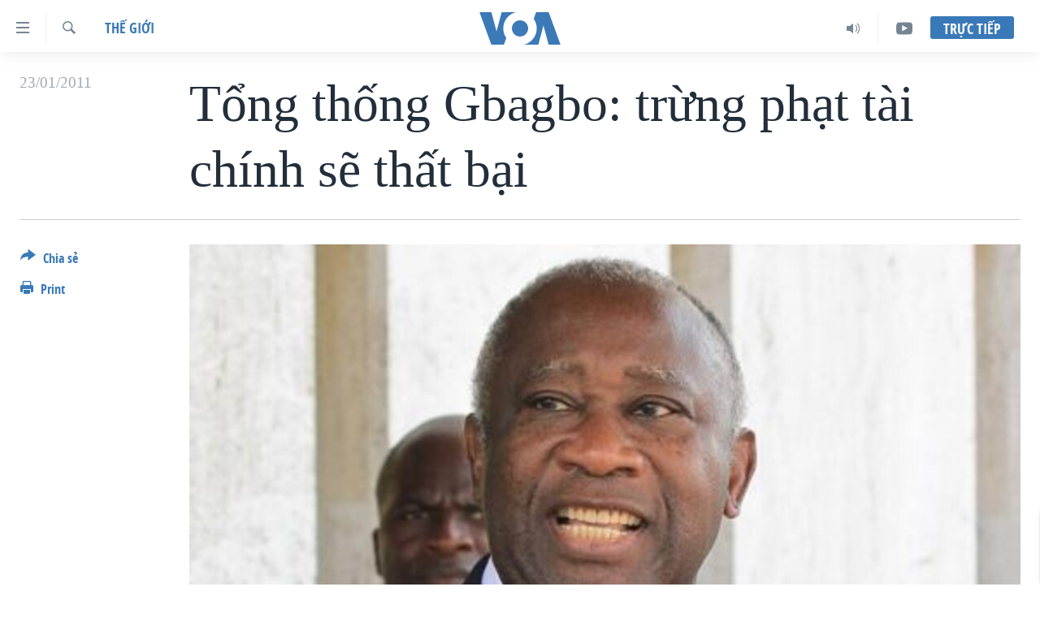

--- FILE ---
content_type: text/html; charset=utf-8
request_url: https://www.voatiengviet.com/a/ivory-coast-01-23-11-114454874/893695.html
body_size: 14521
content:

<!DOCTYPE html>
<html lang="vi" dir="ltr" class="no-js">
<head>
<link href="/Content/responsive/VOA/vi-VN/VOA-vi-VN.css?&amp;av=0.0.0.0&amp;cb=306" rel="stylesheet"/>
<script src="https://tags.voatiengviet.com/voa-pangea/prod/utag.sync.js"></script> <script type='text/javascript' src='https://www.youtube.com/iframe_api' async></script>
<script type="text/javascript">
//a general 'js' detection, must be on top level in <head>, due to CSS performance
document.documentElement.className = "js";
var cacheBuster = "306";
var appBaseUrl = "/";
var imgEnhancerBreakpoints = [0, 144, 256, 408, 650, 1023, 1597];
var isLoggingEnabled = false;
var isPreviewPage = false;
var isLivePreviewPage = false;
if (!isPreviewPage) {
window.RFE = window.RFE || {};
window.RFE.cacheEnabledByParam = window.location.href.indexOf('nocache=1') === -1;
const url = new URL(window.location.href);
const params = new URLSearchParams(url.search);
// Remove the 'nocache' parameter
params.delete('nocache');
// Update the URL without the 'nocache' parameter
url.search = params.toString();
window.history.replaceState(null, '', url.toString());
} else {
window.addEventListener('load', function() {
const links = window.document.links;
for (let i = 0; i < links.length; i++) {
links[i].href = '#';
links[i].target = '_self';
}
})
}
var pwaEnabled = false;
var swCacheDisabled;
</script>
<meta charset="utf-8" />
<title>Tổng thống Gbagbo: trừng phạt t&#224;i ch&#237;nh sẽ thất bại</title>
<meta name="description" content="&#212;ng Gbagbo n&#243;i rằng nước &#244;ng c&#243; thể vượt qua được những biện ph&#225;p trừng phạt được đề ra nhắm mục đ&#237;ch loại &#244;ng ra khỏi quyền lực" />
<meta name="keywords" content="Tin tức, Thế giới, Châu Phi" />
<meta name="viewport" content="width=device-width, initial-scale=1.0" />
<meta http-equiv="X-UA-Compatible" content="IE=edge" />
<meta name="robots" content="max-image-preview:large"><meta property="fb:pages" content="144239423007" />
<meta name="msvalidate.01" content="3286EE554B6F672A6F2E608C02343C0E" />
<link href="https://www.voatiengviet.com/a/ivory-coast-01-23-11-114454874/893695.html" rel="canonical" />
<meta name="apple-mobile-web-app-title" content="VOA" />
<meta name="apple-mobile-web-app-status-bar-style" content="black" />
<meta name="apple-itunes-app" content="app-id=632618796, app-argument=//893695.ltr" />
<meta content="Tổng thống Gbagbo: trừng phạt tài chính sẽ thất bại" property="og:title" />
<meta content="Ông Gbagbo nói rằng nước ông có thể vượt qua được những biện pháp trừng phạt được đề ra nhắm mục đích loại ông ra khỏi quyền lực" property="og:description" />
<meta content="article" property="og:type" />
<meta content="https://www.voatiengviet.com/a/ivory-coast-01-23-11-114454874/893695.html" property="og:url" />
<meta content="Voice of America" property="og:site_name" />
<meta content="https://www.facebook.com/VOATiengViet" property="article:publisher" />
<meta content="https://gdb.voanews.com/2c341bf6-f733-4143-a462-deddcb1b59f9_w1200_h630.jpg" property="og:image" />
<meta content="1200" property="og:image:width" />
<meta content="630" property="og:image:height" />
<meta content="303286607599462" property="fb:app_id" />
<meta content="summary_large_image" name="twitter:card" />
<meta content="@VOAVietnamese" name="twitter:site" />
<meta content="https://gdb.voanews.com/2c341bf6-f733-4143-a462-deddcb1b59f9_w1200_h630.jpg" name="twitter:image" />
<meta content="Tổng thống Gbagbo: trừng phạt tài chính sẽ thất bại" name="twitter:title" />
<meta content="Ông Gbagbo nói rằng nước ông có thể vượt qua được những biện pháp trừng phạt được đề ra nhắm mục đích loại ông ra khỏi quyền lực" name="twitter:description" />
<link rel="amphtml" href="https://www.voatiengviet.com/amp/ivory-coast-01-23-11-114454874/893695.html" />
<script type="application/ld+json">{"articleSection":"Thế giới","isAccessibleForFree":true,"headline":"Tổng thống Gbagbo: trừng phạt tài chính sẽ thất bại","inLanguage":"vi-VN","keywords":"Tin tức, Thế giới, Châu Phi","author":{"@type":"Person","name":"VOA"},"datePublished":"2011-01-23 00:00:00Z","dateModified":"2011-01-23 00:00:00Z","publisher":{"logo":{"width":512,"height":220,"@type":"ImageObject","url":"https://www.voatiengviet.com/Content/responsive/VOA/vi-VN/img/logo.png"},"@type":"NewsMediaOrganization","url":"https://www.voatiengviet.com","sameAs":["https://facebook.com/VOATiengViet","https://twitter.com/VOATiengViet","https://www.youtube.com/VOATiengViet","https://www.instagram.com/voatiengviet/"],"name":"VOA Tiếng Việt","alternateName":"VOA | Đài Tiếng Nói Hoa Kỳ"},"@context":"https://schema.org","@type":"NewsArticle","mainEntityOfPage":"https://www.voatiengviet.com/a/ivory-coast-01-23-11-114454874/893695.html","url":"https://www.voatiengviet.com/a/ivory-coast-01-23-11-114454874/893695.html","description":"Ông Gbagbo nói rằng nước ông có thể vượt qua được những biện pháp trừng phạt được đề ra nhắm mục đích loại ông ra khỏi quyền lực","image":{"width":1080,"height":608,"@type":"ImageObject","url":"https://gdb.voanews.com/2c341bf6-f733-4143-a462-deddcb1b59f9_w1080_h608.jpg"},"name":"Tổng thống Gbagbo: trừng phạt tài chính sẽ thất bại"}</script>
<script src="/Scripts/responsive/infographics.b?v=dVbZ-Cza7s4UoO3BqYSZdbxQZVF4BOLP5EfYDs4kqEo1&amp;av=0.0.0.0&amp;cb=306"></script>
<script src="/Scripts/responsive/loader.b?v=Q26XNwrL6vJYKjqFQRDnx01Lk2pi1mRsuLEaVKMsvpA1&amp;av=0.0.0.0&amp;cb=306"></script>
<link rel="icon" type="image/svg+xml" href="/Content/responsive/VOA/img/webApp/favicon.svg" />
<link rel="alternate icon" href="/Content/responsive/VOA/img/webApp/favicon.ico" />
<link rel="apple-touch-icon" sizes="152x152" href="/Content/responsive/VOA/img/webApp/ico-152x152.png" />
<link rel="apple-touch-icon" sizes="144x144" href="/Content/responsive/VOA/img/webApp/ico-144x144.png" />
<link rel="apple-touch-icon" sizes="114x114" href="/Content/responsive/VOA/img/webApp/ico-114x114.png" />
<link rel="apple-touch-icon" sizes="72x72" href="/Content/responsive/VOA/img/webApp/ico-72x72.png" />
<link rel="apple-touch-icon-precomposed" href="/Content/responsive/VOA/img/webApp/ico-57x57.png" />
<link rel="icon" sizes="192x192" href="/Content/responsive/VOA/img/webApp/ico-192x192.png" />
<link rel="icon" sizes="128x128" href="/Content/responsive/VOA/img/webApp/ico-128x128.png" />
<meta name="msapplication-TileColor" content="#ffffff" />
<meta name="msapplication-TileImage" content="/Content/responsive/VOA/img/webApp/ico-144x144.png" />
<link rel="alternate" type="application/rss+xml" title="VOA - Top Stories [RSS]" href="/api/" />
<link rel="sitemap" type="application/rss+xml" href="/sitemap.xml" />
</head>
<body class=" nav-no-loaded cc_theme pg-article print-lay-article js-category-to-nav nojs-images ">
<script type="text/javascript" >
var analyticsData = {url:"https://www.voatiengviet.com/a/ivory-coast-01-23-11-114454874/893695.html",property_id:"492",article_uid:"893695",page_title:"Tổng thống Gbagbo: trừng phạt tài chính sẽ thất bại",page_type:"article",content_type:"article",subcontent_type:"article",last_modified:"2011-01-23 00:00:00Z",pub_datetime:"2011-01-23 00:00:00Z",pub_year:"2011",pub_month:"01",pub_day:"23",pub_hour:"00",pub_weekday:"Sunday",section:"thế giới",english_section:"the-gioi",byline:"",categories:"tin-tuc,the-gioi,chau-phi",domain:"www.voatiengviet.com",language:"Vietnamese",language_service:"VOA Vietnamese",platform:"web",copied:"no",copied_article:"",copied_title:"",runs_js:"Yes",cms_release:"8.44.0.0.306",enviro_type:"prod",slug:"ivory-coast-01-23-11-114454874",entity:"VOA",short_language_service:"VIE",platform_short:"W",page_name:"Tổng thống Gbagbo: trừng phạt tài chính sẽ thất bại"};
</script>
<noscript><iframe src="https://www.googletagmanager.com/ns.html?id=GTM-N8MP7P" height="0" width="0" style="display:none;visibility:hidden"></iframe></noscript><script type="text/javascript" data-cookiecategory="analytics">
var gtmEventObject = Object.assign({}, analyticsData, {event: 'page_meta_ready'});window.dataLayer = window.dataLayer || [];window.dataLayer.push(gtmEventObject);
if (top.location === self.location) { //if not inside of an IFrame
var renderGtm = "true";
if (renderGtm === "true") {
(function(w,d,s,l,i){w[l]=w[l]||[];w[l].push({'gtm.start':new Date().getTime(),event:'gtm.js'});var f=d.getElementsByTagName(s)[0],j=d.createElement(s),dl=l!='dataLayer'?'&l='+l:'';j.async=true;j.src='//www.googletagmanager.com/gtm.js?id='+i+dl;f.parentNode.insertBefore(j,f);})(window,document,'script','dataLayer','GTM-N8MP7P');
}
}
</script>
<!--Analytics tag js version start-->
<script type="text/javascript" data-cookiecategory="analytics">
var utag_data = Object.assign({}, analyticsData, {});
if(typeof(TealiumTagFrom)==='function' && typeof(TealiumTagSearchKeyword)==='function') {
var utag_from=TealiumTagFrom();var utag_searchKeyword=TealiumTagSearchKeyword();
if(utag_searchKeyword!=null && utag_searchKeyword!=='' && utag_data["search_keyword"]==null) utag_data["search_keyword"]=utag_searchKeyword;if(utag_from!=null && utag_from!=='') utag_data["from"]=TealiumTagFrom();}
if(window.top!== window.self&&utag_data.page_type==="snippet"){utag_data.page_type = 'iframe';}
try{if(window.top!==window.self&&window.self.location.hostname===window.top.location.hostname){utag_data.platform = 'self-embed';utag_data.platform_short = 'se';}}catch(e){if(window.top!==window.self&&window.self.location.search.includes("platformType=self-embed")){utag_data.platform = 'cross-promo';utag_data.platform_short = 'cp';}}
(function(a,b,c,d){ a="https://tags.voatiengviet.com/voa-pangea/prod/utag.js"; b=document;c="script";d=b.createElement(c);d.src=a;d.type="text/java"+c;d.async=true; a=b.getElementsByTagName(c)[0];a.parentNode.insertBefore(d,a); })();
</script>
<!--Analytics tag js version end-->
<!-- Analytics tag management NoScript -->
<noscript>
<img style="position: absolute; border: none;" src="https://ssc.voatiengviet.com/b/ss/bbgprod,bbgentityvoa/1/G.4--NS/2109664808?pageName=voa%3avie%3aw%3aarticle%3at%e1%bb%95ng%20th%e1%bb%91ng%20gbagbo%3a%20tr%e1%bb%abng%20ph%e1%ba%a1t%20t%c3%a0i%20ch%c3%adnh%20s%e1%ba%bd%20th%e1%ba%a5t%20b%e1%ba%a1i&amp;c6=t%e1%bb%95ng%20th%e1%bb%91ng%20gbagbo%3a%20tr%e1%bb%abng%20ph%e1%ba%a1t%20t%c3%a0i%20ch%c3%adnh%20s%e1%ba%bd%20th%e1%ba%a5t%20b%e1%ba%a1i&amp;v36=8.44.0.0.306&amp;v6=D=c6&amp;g=https%3a%2f%2fwww.voatiengviet.com%2fa%2fivory-coast-01-23-11-114454874%2f893695.html&amp;c1=D=g&amp;v1=D=g&amp;events=event1,event52&amp;c16=voa%20vietnamese&amp;v16=D=c16&amp;c5=the-gioi&amp;v5=D=c5&amp;ch=th%e1%ba%bf%20gi%e1%bb%9bi&amp;c15=vietnamese&amp;v15=D=c15&amp;c4=article&amp;v4=D=c4&amp;c14=893695&amp;v14=D=c14&amp;v20=no&amp;c17=web&amp;v17=D=c17&amp;mcorgid=518abc7455e462b97f000101%40adobeorg&amp;server=www.voatiengviet.com&amp;pageType=D=c4&amp;ns=bbg&amp;v29=D=server&amp;v25=voa&amp;v30=492&amp;v105=D=User-Agent " alt="analytics" width="1" height="1" /></noscript>
<!-- End of Analytics tag management NoScript -->
<!--*** Accessibility links - For ScreenReaders only ***-->
<section>
<div class="sr-only">
<h2>Đường dẫn truy cập</h2>
<ul>
<li><a href="#content" data-disable-smooth-scroll="1">Tới nội dung ch&#237;nh</a></li>
<li><a href="#navigation" data-disable-smooth-scroll="1">Tới điều hướng ch&#237;nh</a></li>
<li><a href="#txtHeaderSearch" data-disable-smooth-scroll="1">Đi tới &quot;T&#236;m&quot;</a></li>
</ul>
</div>
</section>
<div dir="ltr">
<div id="page">
<aside>
<div class="c-lightbox overlay-modal">
<div class="c-lightbox__intro">
<h2 class="c-lightbox__intro-title"></h2>
<button class="btn btn--rounded c-lightbox__btn c-lightbox__intro-next" title="Kế tiếp">
<span class="ico ico--rounded ico-chevron-forward"></span>
<span class="sr-only">Kế tiếp</span>
</button>
</div>
<div class="c-lightbox__nav">
<button class="btn btn--rounded c-lightbox__btn c-lightbox__btn--close" title="&#208;&#243;ng">
<span class="ico ico--rounded ico-close"></span>
<span class="sr-only">&#208;&#243;ng</span>
</button>
<button class="btn btn--rounded c-lightbox__btn c-lightbox__btn--prev" title="Trước">
<span class="ico ico--rounded ico-chevron-backward"></span>
<span class="sr-only">Trước</span>
</button>
<button class="btn btn--rounded c-lightbox__btn c-lightbox__btn--next" title="Kế tiếp">
<span class="ico ico--rounded ico-chevron-forward"></span>
<span class="sr-only">Kế tiếp</span>
</button>
</div>
<div class="c-lightbox__content-wrap">
<figure class="c-lightbox__content">
<span class="c-spinner c-spinner--lightbox">
<img src="/Content/responsive/img/player-spinner.png"
alt="please wait"
title="please wait" />
</span>
<div class="c-lightbox__img">
<div class="thumb">
<img src="" alt="" />
</div>
</div>
<figcaption>
<div class="c-lightbox__info c-lightbox__info--foot">
<span class="c-lightbox__counter"></span>
<span class="caption c-lightbox__caption"></span>
</div>
</figcaption>
</figure>
</div>
<div class="hidden">
<div class="content-advisory__box content-advisory__box--lightbox">
<span class="content-advisory__box-text">This image contains sensitive content which some people may find offensive or disturbing.</span>
<button class="btn btn--transparent content-advisory__box-btn m-t-md" value="text" type="button">
<span class="btn__text">
Click to reveal
</span>
</button>
</div>
</div>
</div>
<div class="print-dialogue">
<div class="container">
<h3 class="print-dialogue__title section-head">Print Options:</h3>
<div class="print-dialogue__opts">
<ul class="print-dialogue__opt-group">
<li class="form__group form__group--checkbox">
<input class="form__check " id="checkboxImages" name="checkboxImages" type="checkbox" checked="checked" />
<label for="checkboxImages" class="form__label m-t-md">Images</label>
</li>
<li class="form__group form__group--checkbox">
<input class="form__check " id="checkboxMultimedia" name="checkboxMultimedia" type="checkbox" checked="checked" />
<label for="checkboxMultimedia" class="form__label m-t-md">Multimedia</label>
</li>
</ul>
<ul class="print-dialogue__opt-group">
<li class="form__group form__group--checkbox">
<input class="form__check " id="checkboxEmbedded" name="checkboxEmbedded" type="checkbox" checked="checked" />
<label for="checkboxEmbedded" class="form__label m-t-md">Embedded Content</label>
</li>
<li class="hidden">
<input class="form__check " id="checkboxComments" name="checkboxComments" type="checkbox" />
<label for="checkboxComments" class="form__label m-t-md">Comments</label>
</li>
</ul>
</div>
<div class="print-dialogue__buttons">
<button class="btn btn--secondary close-button" type="button" title="Hủy">
<span class="btn__text ">Hủy</span>
</button>
<button class="btn btn-cust-print m-l-sm" type="button" title="Print">
<span class="btn__text ">Print</span>
</button>
</div>
</div>
</div>
<div class="ctc-message pos-fix">
<div class="ctc-message__inner">Link has been copied to clipboard</div>
</div>
</aside>
<div class="hdr-20 hdr-20--big">
<div class="hdr-20__inner">
<div class="hdr-20__max pos-rel">
<div class="hdr-20__side hdr-20__side--primary d-flex">
<label data-for="main-menu-ctrl" data-switcher-trigger="true" data-switch-target="main-menu-ctrl" class="burger hdr-trigger pos-rel trans-trigger" data-trans-evt="click" data-trans-id="menu">
<span class="ico ico-close hdr-trigger__ico hdr-trigger__ico--close burger__ico burger__ico--close"></span>
<span class="ico ico-menu hdr-trigger__ico hdr-trigger__ico--open burger__ico burger__ico--open"></span>
</label>
<div class="menu-pnl pos-fix trans-target" data-switch-target="main-menu-ctrl" data-trans-id="menu">
<div class="menu-pnl__inner">
<nav class="main-nav menu-pnl__item menu-pnl__item--first">
<ul class="main-nav__list accordeon" data-analytics-tales="false" data-promo-name="link" data-location-name="nav,secnav">
<li class="main-nav__item">
<a class="main-nav__item-name main-nav__item-name--link" href="/p/3639.html" title="Trang chủ" data-item-name="voa-tieng-viet" >Trang chủ</a>
</li>
<li class="main-nav__item">
<a class="main-nav__item-name main-nav__item-name--link" href="/p/6159.html" title="Việt Nam" data-item-name="viet-nam-1" >Việt Nam</a>
</li>
<li class="main-nav__item">
<a class="main-nav__item-name main-nav__item-name--link" href="/p/6165.html" title="Hoa Kỳ" data-item-name="hoa-ky-1" >Hoa Kỳ</a>
</li>
<li class="main-nav__item">
<a class="main-nav__item-name main-nav__item-name--link" href="/p/6184.html" title="Biển Đ&#244;ng" data-item-name="bien-dong" >Biển Đ&#244;ng</a>
</li>
<li class="main-nav__item">
<a class="main-nav__item-name main-nav__item-name--link" href="/p/6180.html" title="Thế giới" data-item-name="tin-the-gioi" >Thế giới</a>
</li>
<li class="main-nav__item">
<a class="main-nav__item-name main-nav__item-name--link" href="/p/3871.html" title="Blog" data-item-name="blog-mobile" >Blog</a>
</li>
<li class="main-nav__item">
<a class="main-nav__item-name main-nav__item-name--link" href="/p/6185.html" title="Diễn đ&#224;n" data-item-name="dien-dan" >Diễn đ&#224;n</a>
</li>
<li class="main-nav__item accordeon__item" data-switch-target="menu-item-1780">
<label class="main-nav__item-name main-nav__item-name--label accordeon__control-label" data-switcher-trigger="true" data-for="menu-item-1780">
Mục
<span class="ico ico-chevron-down main-nav__chev"></span>
</label>
<div class="main-nav__sub-list">
<a class="main-nav__item-name main-nav__item-name--link main-nav__item-name--sub" href="/PressFreedom" title="Tự Do B&#225;o Ch&#237;" data-item-name="press-freedom" >Tự Do B&#225;o Ch&#237;</a>
<a class="main-nav__item-name main-nav__item-name--link main-nav__item-name--sub" href="/z/7172" title="Vạch Trần Tin Giả" data-item-name="polygraph-vach-tran-tin-gia" >Vạch Trần Tin Giả</a>
<a class="main-nav__item-name main-nav__item-name--link main-nav__item-name--sub" href="/p/8930.html" title="Người Việt hải ngoại" data-item-name="nguoi-viet-hai-ngoai" >Người Việt hải ngoại</a>
<a class="main-nav__item-name main-nav__item-name--link main-nav__item-name--sub" href="/z/1800" title="Đời sống" data-item-name="doi-song" >Đời sống</a>
<a class="main-nav__item-name main-nav__item-name--link main-nav__item-name--sub" href="/z/1799" title="Kinh tế" data-item-name="kinh-te" >Kinh tế</a>
<a class="main-nav__item-name main-nav__item-name--link main-nav__item-name--sub" href="/z/1809" title="Khoa học" data-item-name="khoa-hoc-cong-nghe" >Khoa học</a>
<a class="main-nav__item-name main-nav__item-name--link main-nav__item-name--sub" href="/z/1796" title="Sức khoẻ" data-item-name="suc-khoe" >Sức khoẻ</a>
<a class="main-nav__item-name main-nav__item-name--link main-nav__item-name--sub" href="/z/1790" title="Văn ho&#225;" data-item-name="van-hoa" >Văn ho&#225;</a>
<a class="main-nav__item-name main-nav__item-name--link main-nav__item-name--sub" href="/z/1811" title="Thể thao" data-item-name="the-thao" >Thể thao</a>
<a class="main-nav__item-name main-nav__item-name--link main-nav__item-name--sub" href="/z/1801" title="Gi&#225;o dục" data-item-name="giao-duc" >Gi&#225;o dục</a>
</div>
</li>
<li class="main-nav__item accordeon__item" data-switch-target="menu-item-1867">
<label class="main-nav__item-name main-nav__item-name--label accordeon__control-label" data-switcher-trigger="true" data-for="menu-item-1867">
Chuy&#234;n đề
<span class="ico ico-chevron-down main-nav__chev"></span>
</label>
<div class="main-nav__sub-list">
<a class="main-nav__item-name main-nav__item-name--link main-nav__item-name--sub" href="https://projects.voanews.com/trade-wars/vietnamese.html" title="Chiến Tranh Thương Mại Của Mỹ: Qu&#225; Khứ V&#224; Hiện Tại" >Chiến Tranh Thương Mại Của Mỹ: Qu&#225; Khứ V&#224; Hiện Tại</a>
<a class="main-nav__item-name main-nav__item-name--link main-nav__item-name--sub" href="/p/9277.html" title="H&#224;nh Tr&#236;nh Bầu Cử 2024" data-item-name="hanh-trinh-bau-cu-2024" >H&#224;nh Tr&#236;nh Bầu Cử 2024</a>
<a class="main-nav__item-name main-nav__item-name--link main-nav__item-name--sub" href="https://projects.voanews.com/israel/one-year-at-war/vietnamese.html" title="Một Năm Chiến Tranh Tại Dải Gaza" >Một Năm Chiến Tranh Tại Dải Gaza</a>
<a class="main-nav__item-name main-nav__item-name--link main-nav__item-name--sub" href="https://projects.voanews.com/china/global-footprint/data-explorer/vietnamese.html" title="Giải M&#227; V&#224;nh Đai &amp; Con Đường" >Giải M&#227; V&#224;nh Đai &amp; Con Đường</a>
<a class="main-nav__item-name main-nav__item-name--link main-nav__item-name--sub" href="/p/8272.html" title="Ng&#224;y Tị nạn Thế giới" data-item-name="world-refugee-day" >Ng&#224;y Tị nạn Thế giới</a>
<a class="main-nav__item-name main-nav__item-name--link main-nav__item-name--sub" href="/p/7887.html" title="Trịnh Vĩnh B&#236;nh - người hạ &#39;b&#234;n thắng cuộc&#39;" data-item-name="trinh-vinh-binh-nguoi-ha-ben-thang-cuoc" >Trịnh Vĩnh B&#236;nh - người hạ &#39;b&#234;n thắng cuộc&#39;</a>
<a class="main-nav__item-name main-nav__item-name--link main-nav__item-name--sub" href="https://projects.voanews.com/ground-zero/vietnamese.html" title="Ground Zero – Xưa v&#224; Nay" >Ground Zero – Xưa v&#224; Nay</a>
<a class="main-nav__item-name main-nav__item-name--link main-nav__item-name--sub" href="https://projects.voanews.com/afghanistan/timeline/vietnamese.html" title="Chi ph&#237; chiến tranh Afghanistan" >Chi ph&#237; chiến tranh Afghanistan</a>
<a class="main-nav__item-name main-nav__item-name--link main-nav__item-name--sub" href="/z/5929" title="C&#225;c gi&#225; trị Cộng h&#242;a ở Việt Nam" data-item-name="cac-gia-tri-cong-hoa-o-vietnam" >C&#225;c gi&#225; trị Cộng h&#242;a ở Việt Nam</a>
<a class="main-nav__item-name main-nav__item-name--link main-nav__item-name--sub" href="/p/7046.html" title="Thượng đỉnh Trump-Kim tại Việt Nam" data-item-name="thuong-dinh-trump-kim-vietnam" >Thượng đỉnh Trump-Kim tại Việt Nam</a>
<a class="main-nav__item-name main-nav__item-name--link main-nav__item-name--sub" href="https://projects.voanews.com/vu-kien-trinh-vinh-binh-vs-chinh-phu-vn/" title="Trịnh Vĩnh B&#236;nh vs. Ch&#237;nh phủ Việt Nam" >Trịnh Vĩnh B&#236;nh vs. Ch&#237;nh phủ Việt Nam</a>
<a class="main-nav__item-name main-nav__item-name--link main-nav__item-name--sub" href="/p/6556.html" title="Ngư D&#226;n Việt v&#224; L&#224;n S&#243;ng Trộm Hải S&#226;m" data-item-name="ngu-dan-viet-va-lan-song-trom-hai-sam" >Ngư D&#226;n Việt v&#224; L&#224;n S&#243;ng Trộm Hải S&#226;m</a>
<a class="main-nav__item-name main-nav__item-name--link main-nav__item-name--sub" href="https://projects.voanews.com/off-the-highway/vi/" title="B&#234;n Kia Quốc Lộ: Tiếng Vọng Từ N&#244;ng Th&#244;n Mỹ" >B&#234;n Kia Quốc Lộ: Tiếng Vọng Từ N&#244;ng Th&#244;n Mỹ</a>
<a class="main-nav__item-name main-nav__item-name--link main-nav__item-name--sub" href="/p/9003.html" title="Quan Hệ Việt Mỹ" data-item-name="us-vietnam-relation-quan-he-viet-my" >Quan Hệ Việt Mỹ</a>
</div>
</li>
<li class="main-nav__item">
<a class="main-nav__item-name main-nav__item-name--link" href="/p/3873.html" title="Học tiếng Anh" data-item-name="hoc-tieng-anh-mobile" >Học tiếng Anh</a>
</li>
<li class="main-nav__item">
<a class="main-nav__item-name main-nav__item-name--link" href="/p/3863.html" title="Video" data-item-name="video-mobile" >Video</a>
</li>
<li class="main-nav__item">
<a class="main-nav__item-name main-nav__item-name--link" href="/Nghe" title="Nghe" data-item-name="audio-mobile" >Nghe</a>
</li>
</ul>
</nav>
<div class="menu-pnl__item menu-pnl__item--social">
<h5 class="menu-pnl__sub-head">Mạng x&#227; hội</h5>
<a href="https://facebook.com/VOATiengViet" title="Follow us on Facebook" data-analytics-text="follow_on_facebook" class="btn btn--rounded btn--social-inverted menu-pnl__btn js-social-btn btn-facebook" target="_blank" rel="noopener">
<span class="ico ico-facebook-alt ico--rounded"></span>
</a>
<a href="https://twitter.com/VOATiengViet" title="Follow us on Twitter" data-analytics-text="follow_on_twitter" class="btn btn--rounded btn--social-inverted menu-pnl__btn js-social-btn btn-twitter" target="_blank" rel="noopener">
<span class="ico ico-twitter ico--rounded"></span>
</a>
<a href="https://www.youtube.com/VOATiengViet" title="Follow us on Youtube" data-analytics-text="follow_on_youtube" class="btn btn--rounded btn--social-inverted menu-pnl__btn js-social-btn btn-youtube" target="_blank" rel="noopener">
<span class="ico ico-youtube ico--rounded"></span>
</a>
<a href="https://www.instagram.com/voatiengviet/" title="Follow us on Instagram" data-analytics-text="follow_on_instagram" class="btn btn--rounded btn--social-inverted menu-pnl__btn js-social-btn btn-instagram" target="_blank" rel="noopener">
<span class="ico ico-instagram ico--rounded"></span>
</a>
</div>
<div class="menu-pnl__item">
<a href="/navigation/allsites" class="menu-pnl__item-link">
<span class="ico ico-languages "></span>
Ng&#244;n ngữ kh&#225;c
</a>
</div>
</div>
</div>
<label data-for="top-search-ctrl" data-switcher-trigger="true" data-switch-target="top-search-ctrl" class="top-srch-trigger hdr-trigger">
<span class="ico ico-close hdr-trigger__ico hdr-trigger__ico--close top-srch-trigger__ico top-srch-trigger__ico--close"></span>
<span class="ico ico-search hdr-trigger__ico hdr-trigger__ico--open top-srch-trigger__ico top-srch-trigger__ico--open"></span>
</label>
<div class="srch-top srch-top--in-header" data-switch-target="top-search-ctrl">
<div class="container">
<form action="/s" class="srch-top__form srch-top__form--in-header" id="form-topSearchHeader" method="get" role="search"><label for="txtHeaderSearch" class="sr-only">T&#236;m</label>
<input type="text" id="txtHeaderSearch" name="k" placeholder="T&#236;m..." accesskey="s" value="" class="srch-top__input analyticstag-event" onkeydown="if (event.keyCode === 13) { FireAnalyticsTagEventOnSearch('search', $dom.get('#txtHeaderSearch')[0].value) }" />
<button title="T&#236;m" type="submit" class="btn btn--top-srch analyticstag-event" onclick="FireAnalyticsTagEventOnSearch('search', $dom.get('#txtHeaderSearch')[0].value) ">
<span class="ico ico-search"></span>
</button></form>
</div>
</div>
<a href="/" class="main-logo-link">
<img src="/Content/responsive/VOA/vi-VN/img/logo-compact.svg" class="main-logo main-logo--comp" alt="site logo">
<img src="/Content/responsive/VOA/vi-VN/img/logo.svg" class="main-logo main-logo--big" alt="site logo">
</a>
</div>
<div class="hdr-20__side hdr-20__side--secondary d-flex">
<a href="https://www.youtube.com/VOATiengviet" title="YouTube" class="hdr-20__secondary-item" data-item-name="custom1">
<span class="ico-custom ico-custom--1 hdr-20__secondary-icon"></span>
</a>
<a href="/Nghe/" title="Audio" class="hdr-20__secondary-item" data-item-name="audio">
<span class="ico ico-audio hdr-20__secondary-icon"></span>
</a>
<a href="/s" title="T&#236;m" class="hdr-20__secondary-item hdr-20__secondary-item--search" data-item-name="search">
<span class="ico ico-search hdr-20__secondary-icon hdr-20__secondary-icon--search"></span>
</a>
<div class="hdr-20__secondary-item live-b-drop">
<div class="live-b-drop__off">
<a href="/live/" class="live-b-drop__link" title="Trực tiếp" data-item-name="live">
<span class="badge badge--live-btn badge--live-btn-off">
Trực tiếp
</span>
</a>
</div>
<div class="live-b-drop__on hidden">
<label data-for="live-ctrl" data-switcher-trigger="true" data-switch-target="live-ctrl" class="live-b-drop__label pos-rel">
<span class="badge badge--live badge--live-btn">
Trực tiếp
</span>
<span class="ico ico-close live-b-drop__label-ico live-b-drop__label-ico--close"></span>
</label>
<div class="live-b-drop__panel" id="targetLivePanelDiv" data-switch-target="live-ctrl"></div>
</div>
</div>
<div class="srch-bottom">
<form action="/s" class="srch-bottom__form d-flex" id="form-bottomSearch" method="get" role="search"><label for="txtSearch" class="sr-only">T&#236;m</label>
<input type="search" id="txtSearch" name="k" placeholder="T&#236;m..." accesskey="s" value="" class="srch-bottom__input analyticstag-event" onkeydown="if (event.keyCode === 13) { FireAnalyticsTagEventOnSearch('search', $dom.get('#txtSearch')[0].value) }" />
<button title="T&#236;m" type="submit" class="btn btn--bottom-srch analyticstag-event" onclick="FireAnalyticsTagEventOnSearch('search', $dom.get('#txtSearch')[0].value) ">
<span class="ico ico-search"></span>
</button></form>
</div>
</div>
<img src="/Content/responsive/VOA/vi-VN/img/logo-print.gif" class="logo-print" alt="site logo">
<img src="/Content/responsive/VOA/vi-VN/img/logo-print_color.png" class="logo-print logo-print--color" alt="site logo">
</div>
</div>
</div>
<script>
if (document.body.className.indexOf('pg-home') > -1) {
var nav2In = document.querySelector('.hdr-20__inner');
var nav2Sec = document.querySelector('.hdr-20__side--secondary');
var secStyle = window.getComputedStyle(nav2Sec);
if (nav2In && window.pageYOffset < 150 && secStyle['position'] !== 'fixed') {
nav2In.classList.add('hdr-20__inner--big')
}
}
</script>
<div class="c-hlights c-hlights--breaking c-hlights--no-item" data-hlight-display="mobile,desktop">
<div class="c-hlights__wrap container p-0">
<div class="c-hlights__nav">
<a role="button" href="#" title="Trước">
<span class="ico ico-chevron-backward m-0"></span>
<span class="sr-only">Trước</span>
</a>
<a role="button" href="#" title="Kế tiếp">
<span class="ico ico-chevron-forward m-0"></span>
<span class="sr-only">Kế tiếp</span>
</a>
</div>
<span class="c-hlights__label">
<span class="">Tin mới</span>
<span class="switcher-trigger">
<label data-for="more-less-1" data-switcher-trigger="true" class="switcher-trigger__label switcher-trigger__label--more p-b-0" title="Xem th&#234;m">
<span class="ico ico-chevron-down"></span>
</label>
<label data-for="more-less-1" data-switcher-trigger="true" class="switcher-trigger__label switcher-trigger__label--less p-b-0" title="Kh&#244;ng hiển thị nội dung">
<span class="ico ico-chevron-up"></span>
</label>
</span>
</span>
<ul class="c-hlights__items switcher-target" data-switch-target="more-less-1">
</ul>
</div>
</div> <div id="content">
<main class="container">
<div class="hdr-container">
<div class="row">
<div class="col-category col-xs-12 col-md-2 pull-left"> <div class="category js-category">
<a class="" href="/z/1788">Thế giới</a> </div>
</div><div class="col-title col-xs-12 col-md-10 pull-right"> <h1 class="title pg-title">
Tổng thống Gbagbo: trừng phạt t&#224;i ch&#237;nh sẽ thất bại
</h1>
</div><div class="col-publishing-details col-xs-12 col-sm-12 col-md-2 pull-left"> <div class="publishing-details ">
<div class="published">
<span class="date" >
<time pubdate="pubdate" datetime="2011-01-23T07:00:00+07:00">
23/01/2011
</time>
</span>
</div>
</div>
</div><div class="col-lg-12 separator"> <div class="separator">
<hr class="title-line" />
</div>
</div><div class="col-multimedia col-xs-12 col-md-10 pull-right"> <div class="cover-media">
<figure class="media-image js-media-expand">
<div class="img-wrap">
<div class="thumb thumb16_9">
<img src="https://gdb.voanews.com/f414298f-fb55-44f2-8fb5-45632c071057_w250_r1_s.jpg" alt="&#212;ng Gbagbo một mực n&#243;i rằng &#244;ng đ&#227; thắng cử v&#224; nhất định nắm giữ quyền kiểm so&#225;t qu&#226;n đội v&#224; c&#225;c định chế quốc gia" />
</div>
</div>
<figcaption>
<span class="caption">&#212;ng Gbagbo một mực n&#243;i rằng &#244;ng đ&#227; thắng cử v&#224; nhất định nắm giữ quyền kiểm so&#225;t qu&#226;n đội v&#224; c&#225;c định chế quốc gia</span>
</figcaption>
</figure>
</div>
</div><div class="col-xs-12 col-md-2 pull-left article-share pos-rel"> <div class="share--box">
<div class="sticky-share-container" style="display:none">
<div class="container">
<a href="https://www.voatiengviet.com" id="logo-sticky-share">&nbsp;</a>
<div class="pg-title pg-title--sticky-share">
Tổng thống Gbagbo: trừng phạt t&#224;i ch&#237;nh sẽ thất bại
</div>
<div class="sticked-nav-actions">
<!--This part is for sticky navigation display-->
<p class="buttons link-content-sharing p-0 ">
<button class="btn btn--link btn-content-sharing p-t-0 " id="btnContentSharing" value="text" role="Button" type="" title="Th&#234;m lựa chọn chia sẻ">
<span class="ico ico-share ico--l"></span>
<span class="btn__text ">
Chia sẻ
</span>
</button>
</p>
<aside class="content-sharing js-content-sharing js-content-sharing--apply-sticky content-sharing--sticky"
role="complementary"
data-share-url="https://www.voatiengviet.com/a/ivory-coast-01-23-11-114454874/893695.html" data-share-title="Tổng thống Gbagbo: trừng phạt t&#224;i ch&#237;nh sẽ thất bại" data-share-text="">
<div class="content-sharing__popover">
<h6 class="content-sharing__title">Chia sẻ</h6>
<button href="#close" id="btnCloseSharing" class="btn btn--text-like content-sharing__close-btn">
<span class="ico ico-close ico--l"></span>
</button>
<ul class="content-sharing__list">
<li class="content-sharing__item">
<div class="ctc ">
<input type="text" class="ctc__input" readonly="readonly">
<a href="" js-href="https://www.voatiengviet.com/a/ivory-coast-01-23-11-114454874/893695.html" class="content-sharing__link ctc__button">
<span class="ico ico-copy-link ico--rounded ico--s"></span>
<span class="content-sharing__link-text">Copy link</span>
</a>
</div>
</li>
<li class="content-sharing__item">
<a href="https://facebook.com/sharer.php?u=https%3a%2f%2fwww.voatiengviet.com%2fa%2fivory-coast-01-23-11-114454874%2f893695.html"
data-analytics-text="share_on_facebook"
title="Facebook" target="_blank"
class="content-sharing__link js-social-btn">
<span class="ico ico-facebook ico--rounded ico--s"></span>
<span class="content-sharing__link-text">Facebook</span>
</a>
</li>
<li class="content-sharing__item">
<a href="https://twitter.com/share?url=https%3a%2f%2fwww.voatiengviet.com%2fa%2fivory-coast-01-23-11-114454874%2f893695.html&amp;text=T%e1%bb%95ng+th%e1%bb%91ng+Gbagbo%3a+tr%e1%bb%abng+ph%e1%ba%a1t+t%c3%a0i+ch%c3%adnh+s%e1%ba%bd+th%e1%ba%a5t+b%e1%ba%a1i"
data-analytics-text="share_on_twitter"
title="Twitter" target="_blank"
class="content-sharing__link js-social-btn">
<span class="ico ico-twitter ico--rounded ico--s"></span>
<span class="content-sharing__link-text">Twitter</span>
</a>
</li>
<li class="content-sharing__item visible-xs-inline-block visible-sm-inline-block">
<a href="whatsapp://send?text=https%3a%2f%2fwww.voatiengviet.com%2fa%2fivory-coast-01-23-11-114454874%2f893695.html"
data-analytics-text="share_on_whatsapp"
title="WhatsApp" target="_blank"
class="content-sharing__link js-social-btn">
<span class="ico ico-whatsapp ico--rounded ico--s"></span>
<span class="content-sharing__link-text">WhatsApp</span>
</a>
</li>
<li class="content-sharing__item visible-md-inline-block visible-lg-inline-block">
<a href="https://web.whatsapp.com/send?text=https%3a%2f%2fwww.voatiengviet.com%2fa%2fivory-coast-01-23-11-114454874%2f893695.html"
data-analytics-text="share_on_whatsapp_desktop"
title="WhatsApp" target="_blank"
class="content-sharing__link js-social-btn">
<span class="ico ico-whatsapp ico--rounded ico--s"></span>
<span class="content-sharing__link-text">WhatsApp</span>
</a>
</li>
<li class="content-sharing__item visible-xs-inline-block visible-sm-inline-block">
<a href="https://line.me/R/msg/text/?https%3a%2f%2fwww.voatiengviet.com%2fa%2fivory-coast-01-23-11-114454874%2f893695.html"
data-analytics-text="share_on_line"
title="Line" target="_blank"
class="content-sharing__link js-social-btn">
<span class="ico ico-line ico--rounded ico--s"></span>
<span class="content-sharing__link-text">Line</span>
</a>
</li>
<li class="content-sharing__item visible-md-inline-block visible-lg-inline-block">
<a href="https://timeline.line.me/social-plugin/share?url=https%3a%2f%2fwww.voatiengviet.com%2fa%2fivory-coast-01-23-11-114454874%2f893695.html"
data-analytics-text="share_on_line_desktop"
title="Line" target="_blank"
class="content-sharing__link js-social-btn">
<span class="ico ico-line ico--rounded ico--s"></span>
<span class="content-sharing__link-text">Line</span>
</a>
</li>
<li class="content-sharing__item">
<a href="mailto:?body=https%3a%2f%2fwww.voatiengviet.com%2fa%2fivory-coast-01-23-11-114454874%2f893695.html&amp;subject=Tổng thống Gbagbo: trừng phạt t&#224;i ch&#237;nh sẽ thất bại"
title="Email"
class="content-sharing__link ">
<span class="ico ico-email ico--rounded ico--s"></span>
<span class="content-sharing__link-text">Email</span>
</a>
</li>
</ul>
</div>
</aside>
</div>
</div>
</div>
<div class="links">
<p class="buttons link-content-sharing p-0 ">
<button class="btn btn--link btn-content-sharing p-t-0 " id="btnContentSharing" value="text" role="Button" type="" title="Th&#234;m lựa chọn chia sẻ">
<span class="ico ico-share ico--l"></span>
<span class="btn__text ">
Chia sẻ
</span>
</button>
</p>
<aside class="content-sharing js-content-sharing " role="complementary"
data-share-url="https://www.voatiengviet.com/a/ivory-coast-01-23-11-114454874/893695.html" data-share-title="Tổng thống Gbagbo: trừng phạt t&#224;i ch&#237;nh sẽ thất bại" data-share-text="">
<div class="content-sharing__popover">
<h6 class="content-sharing__title">Chia sẻ</h6>
<button href="#close" id="btnCloseSharing" class="btn btn--text-like content-sharing__close-btn">
<span class="ico ico-close ico--l"></span>
</button>
<ul class="content-sharing__list">
<li class="content-sharing__item">
<div class="ctc ">
<input type="text" class="ctc__input" readonly="readonly">
<a href="" js-href="https://www.voatiengviet.com/a/ivory-coast-01-23-11-114454874/893695.html" class="content-sharing__link ctc__button">
<span class="ico ico-copy-link ico--rounded ico--l"></span>
<span class="content-sharing__link-text">Copy link</span>
</a>
</div>
</li>
<li class="content-sharing__item">
<a href="https://facebook.com/sharer.php?u=https%3a%2f%2fwww.voatiengviet.com%2fa%2fivory-coast-01-23-11-114454874%2f893695.html"
data-analytics-text="share_on_facebook"
title="Facebook" target="_blank"
class="content-sharing__link js-social-btn">
<span class="ico ico-facebook ico--rounded ico--l"></span>
<span class="content-sharing__link-text">Facebook</span>
</a>
</li>
<li class="content-sharing__item">
<a href="https://twitter.com/share?url=https%3a%2f%2fwww.voatiengviet.com%2fa%2fivory-coast-01-23-11-114454874%2f893695.html&amp;text=T%e1%bb%95ng+th%e1%bb%91ng+Gbagbo%3a+tr%e1%bb%abng+ph%e1%ba%a1t+t%c3%a0i+ch%c3%adnh+s%e1%ba%bd+th%e1%ba%a5t+b%e1%ba%a1i"
data-analytics-text="share_on_twitter"
title="Twitter" target="_blank"
class="content-sharing__link js-social-btn">
<span class="ico ico-twitter ico--rounded ico--l"></span>
<span class="content-sharing__link-text">Twitter</span>
</a>
</li>
<li class="content-sharing__item visible-xs-inline-block visible-sm-inline-block">
<a href="whatsapp://send?text=https%3a%2f%2fwww.voatiengviet.com%2fa%2fivory-coast-01-23-11-114454874%2f893695.html"
data-analytics-text="share_on_whatsapp"
title="WhatsApp" target="_blank"
class="content-sharing__link js-social-btn">
<span class="ico ico-whatsapp ico--rounded ico--l"></span>
<span class="content-sharing__link-text">WhatsApp</span>
</a>
</li>
<li class="content-sharing__item visible-md-inline-block visible-lg-inline-block">
<a href="https://web.whatsapp.com/send?text=https%3a%2f%2fwww.voatiengviet.com%2fa%2fivory-coast-01-23-11-114454874%2f893695.html"
data-analytics-text="share_on_whatsapp_desktop"
title="WhatsApp" target="_blank"
class="content-sharing__link js-social-btn">
<span class="ico ico-whatsapp ico--rounded ico--l"></span>
<span class="content-sharing__link-text">WhatsApp</span>
</a>
</li>
<li class="content-sharing__item visible-xs-inline-block visible-sm-inline-block">
<a href="https://line.me/R/msg/text/?https%3a%2f%2fwww.voatiengviet.com%2fa%2fivory-coast-01-23-11-114454874%2f893695.html"
data-analytics-text="share_on_line"
title="Line" target="_blank"
class="content-sharing__link js-social-btn">
<span class="ico ico-line ico--rounded ico--l"></span>
<span class="content-sharing__link-text">Line</span>
</a>
</li>
<li class="content-sharing__item visible-md-inline-block visible-lg-inline-block">
<a href="https://timeline.line.me/social-plugin/share?url=https%3a%2f%2fwww.voatiengviet.com%2fa%2fivory-coast-01-23-11-114454874%2f893695.html"
data-analytics-text="share_on_line_desktop"
title="Line" target="_blank"
class="content-sharing__link js-social-btn">
<span class="ico ico-line ico--rounded ico--l"></span>
<span class="content-sharing__link-text">Line</span>
</a>
</li>
<li class="content-sharing__item">
<a href="mailto:?body=https%3a%2f%2fwww.voatiengviet.com%2fa%2fivory-coast-01-23-11-114454874%2f893695.html&amp;subject=Tổng thống Gbagbo: trừng phạt t&#224;i ch&#237;nh sẽ thất bại"
title="Email"
class="content-sharing__link ">
<span class="ico ico-email ico--rounded ico--l"></span>
<span class="content-sharing__link-text">Email</span>
</a>
</li>
</ul>
</div>
</aside>
<p class="link-print visible-md visible-lg buttons p-0">
<button class="btn btn--link btn-print p-t-0" onclick="if (typeof FireAnalyticsTagEvent === 'function') {FireAnalyticsTagEvent({ on_page_event: 'print_story' });}return false" title="(CTRL+P)">
<span class="ico ico-print"></span>
<span class="btn__text">Print</span>
</button>
</p>
</div>
</div>
</div>
</div>
</div>
<div class="body-container">
<div class="row">
<div class="col-xs-12 col-sm-12 col-md-10 col-lg-10 pull-right">
<div class="row">
<div class="col-xs-12 col-sm-12 col-md-8 col-lg-8 pull-left bottom-offset content-offset">
<div id="article-content" class="content-floated-wrap fb-quotable">
<div class="wsw">
<p>Nhà lãnh đạo Côte d'Ivoire đang trong vòng tranh chấp, ông Laurent Gbagbo, nói rằng nước ông có thể vượt qua được những biện pháp trừng phạt mới nhất được đề ra nhắm mục đích loại ông ra khỏi quyền lực. <br /><br />Vào thứ Bảy, các nhà lãnh đạo Tây Phi đã buộc Tổng giám đốc ngân hàng trung ương khu vực từ chức sau khi ông chống lại lệnh phong tỏa. Lệnh này cấm không cho ông Gbagbo tiếp cận được các ngân quĩ. <br /><br />Sau đó một tuyên bố được đọc trên đài truyền hình Côte d'Ivoire do phe của ông Gbagbo kiểm soát kêu gọi dân chúng bình tĩnh, và nói rằng đã có những biện pháp để bảo đảm cho hệ thống ngân hàng của quốc gia vận hành xuôi thuận.<br /><br />Ông Gbagbo đã bác những đòi hỏi giao lại quyền bính cho đối thủ Alassane Ouattara, là người được hầu hết các quốc gia công nhận đã thắng trong cuộc bẩu cử tổng thống vào tháng 11. <br /><br />Ông Gbagbo một mực nói rằng ông đã thắng cử và nhất định nắm giữ quyền kiểm soát quân đội và các định chế quốc gia. Ông ta vẫn tiếp tục trả lương cho quân nhân, công chức nhờ 160 triệu đô la, theo như tin cho biết, đã rút ra từ ngân hàng trung ương Tây Phi.</p>
</div>
</div>
</div>
<div class="col-xs-12 col-sm-12 col-md-4 col-lg-4 pull-left design-top-offset"> <div class="media-block-wrap">
<h2 class="section-head">Li&#234;n quan</h2>
<div class="row">
<ul>
<li class="col-xs-12 col-sm-6 col-md-12 col-lg-12 mb-grid">
<div class="media-block ">
<a href="/a/au-ivory-coast-02-01-2011-115011049/894433.html" class="img-wrap img-wrap--t-spac img-wrap--size-4 img-wrap--float" title="Ch&#237;nh phủ của &#244;ng Gbabo tỏ &#253; chống cự ủy ban Li&#234;n hiệp Ch&#226;u Phi">
<div class="thumb thumb16_9">
<noscript class="nojs-img">
<img src="https://gdb.voanews.com/beea43e1-3910-4dcb-9b6f-76b43f6676de_w100_r1.jpg" alt="Ch&#237;nh phủ của &#244;ng Gbabo tỏ &#253; chống cự ủy ban Li&#234;n hiệp Ch&#226;u Phi" />
</noscript>
<img data-src="https://gdb.voanews.com/beea43e1-3910-4dcb-9b6f-76b43f6676de_w33_r1.jpg" src="" alt="Ch&#237;nh phủ của &#244;ng Gbabo tỏ &#253; chống cự ủy ban Li&#234;n hiệp Ch&#226;u Phi" class=""/>
</div>
</a>
<div class="media-block__content media-block__content--h">
<a href="/a/au-ivory-coast-02-01-2011-115011049/894433.html">
<h4 class="media-block__title media-block__title--size-4" title="Ch&#237;nh phủ của &#244;ng Gbabo tỏ &#253; chống cự ủy ban Li&#234;n hiệp Ch&#226;u Phi">
Ch&#237;nh phủ của &#244;ng Gbabo tỏ &#253; chống cự ủy ban Li&#234;n hiệp Ch&#226;u Phi
</h4>
</a>
</div>
</div>
</li>
<li class="col-xs-12 col-sm-6 col-md-12 col-lg-12 mb-grid">
<div class="media-block ">
<a href="/a/hrw-gbagbo-supporters-114652284/893945.html" class="img-wrap img-wrap--t-spac img-wrap--size-4 img-wrap--float" title="Ủng hộ vi&#234;n của &#244;ng Gbagbo can tội h&#227;m hiếp, tra tấn, s&#225;t nh&#226;n">
<div class="thumb thumb16_9">
<noscript class="nojs-img">
<img src="https://gdb.voanews.com/c1e9d9ee-b148-4608-9ec2-a2d23c719312_w100_r1.jpg" alt="Ủng hộ vi&#234;n của &#244;ng Gbagbo can tội h&#227;m hiếp, tra tấn, s&#225;t nh&#226;n" />
</noscript>
<img data-src="https://gdb.voanews.com/c1e9d9ee-b148-4608-9ec2-a2d23c719312_w33_r1.jpg" src="" alt="Ủng hộ vi&#234;n của &#244;ng Gbagbo can tội h&#227;m hiếp, tra tấn, s&#225;t nh&#226;n" class=""/>
</div>
</a>
<div class="media-block__content media-block__content--h">
<a href="/a/hrw-gbagbo-supporters-114652284/893945.html">
<h4 class="media-block__title media-block__title--size-4" title="Ủng hộ vi&#234;n của &#244;ng Gbagbo can tội h&#227;m hiếp, tra tấn, s&#225;t nh&#226;n">
Ủng hộ vi&#234;n của &#244;ng Gbagbo can tội h&#227;m hiếp, tra tấn, s&#225;t nh&#226;n
</h4>
</a>
</div>
</div>
</li>
<li class="col-xs-12 col-sm-6 col-md-12 col-lg-12 mb-grid">
<div class="media-block ">
<a href="/a/ivory-coast-au-01-25-2011-114587024/893832.html" class="img-wrap img-wrap--t-spac img-wrap--size-4 img-wrap--float" title="Chủ tịch AU đến C&#244;te d’Ivoire thảo luận với c&#225;c l&#227;nh đạo đối lập">
<div class="thumb thumb16_9">
<noscript class="nojs-img">
<img src="https://gdb.voanews.com/02905af9-7a64-4ec2-ae77-508f70200424_w100_r1.jpg" alt="Chủ tịch AU đến C&#244;te d’Ivoire thảo luận với c&#225;c l&#227;nh đạo đối lập" />
</noscript>
<img data-src="https://gdb.voanews.com/02905af9-7a64-4ec2-ae77-508f70200424_w33_r1.jpg" src="" alt="Chủ tịch AU đến C&#244;te d’Ivoire thảo luận với c&#225;c l&#227;nh đạo đối lập" class=""/>
</div>
</a>
<div class="media-block__content media-block__content--h">
<a href="/a/ivory-coast-au-01-25-2011-114587024/893832.html">
<h4 class="media-block__title media-block__title--size-4" title="Chủ tịch AU đến C&#244;te d’Ivoire thảo luận với c&#225;c l&#227;nh đạo đối lập">
Chủ tịch AU đến C&#244;te d’Ivoire thảo luận với c&#225;c l&#227;nh đạo đối lập
</h4>
</a>
</div>
</div>
</li>
<li class="col-xs-12 col-sm-6 col-md-12 col-lg-12 mb-grid">
<div class="media-block ">
<a href="/a/ivorian-refugees-01-25-11-114582314/893828.html" class="img-wrap img-wrap--t-spac img-wrap--size-4 img-wrap--float" title="Trại tỵ nạn cho d&#226;n C&#244;te d’Ivoire đang được th&#224;nh lập ở Liberia">
<div class="thumb thumb16_9">
<noscript class="nojs-img">
<img src="https://gdb.voanews.com/7efef928-a407-4868-8cf9-15ec2d4a1d10_w100_r1.jpg" alt="Trại tỵ nạn cho d&#226;n C&#244;te d’Ivoire đang được th&#224;nh lập ở Liberia" />
</noscript>
<img data-src="https://gdb.voanews.com/7efef928-a407-4868-8cf9-15ec2d4a1d10_w33_r1.jpg" src="" alt="Trại tỵ nạn cho d&#226;n C&#244;te d’Ivoire đang được th&#224;nh lập ở Liberia" class=""/>
</div>
</a>
<div class="media-block__content media-block__content--h">
<a href="/a/ivorian-refugees-01-25-11-114582314/893828.html">
<h4 class="media-block__title media-block__title--size-4" title="Trại tỵ nạn cho d&#226;n C&#244;te d’Ivoire đang được th&#224;nh lập ở Liberia">
Trại tỵ nạn cho d&#226;n C&#244;te d’Ivoire đang được th&#224;nh lập ở Liberia
</h4>
</a>
</div>
</div>
</li>
<li class="col-xs-12 col-sm-6 col-md-12 col-lg-12 mb-grid">
<div class="media-block ">
<a href="/a/ivory-coast-cocoa-2nd-upd-01-24-11-114503659/893773.html" class="img-wrap img-wrap--t-spac img-wrap--size-4 img-wrap--float" title="C&#244;ng ty Mỹ ngưng mua cacao của C&#244;te d&#39;Ivoire">
<div class="thumb thumb16_9">
<noscript class="nojs-img">
<img src="https://gdb.voanews.com/f63800da-1b2b-499e-8bc3-bc0bd0c1673d_w100_r1.jpg" alt="C&#244;ng ty Mỹ ngưng mua cacao của C&#244;te d&#39;Ivoire" />
</noscript>
<img data-src="https://gdb.voanews.com/f63800da-1b2b-499e-8bc3-bc0bd0c1673d_w33_r1.jpg" src="" alt="C&#244;ng ty Mỹ ngưng mua cacao của C&#244;te d&#39;Ivoire" class=""/>
</div>
</a>
<div class="media-block__content media-block__content--h">
<a href="/a/ivory-coast-cocoa-2nd-upd-01-24-11-114503659/893773.html">
<h4 class="media-block__title media-block__title--size-4" title="C&#244;ng ty Mỹ ngưng mua cacao của C&#244;te d&#39;Ivoire">
C&#244;ng ty Mỹ ngưng mua cacao của C&#244;te d&#39;Ivoire
</h4>
</a>
</div>
</div>
</li>
<li class="col-xs-12 col-sm-6 col-md-12 col-lg-12 mb-grid">
<div class="media-block ">
<a href="/a/ivory-coast-2nd-upd-1-22-11-114425124/893652.html" class="img-wrap img-wrap--t-spac img-wrap--size-4 img-wrap--float" title="C&#244;te d&#39;Ivoire: &#212;ng Gbagbo kh&#244;ng c&#242;n c&#244;ng nhận Đại sứ Ph&#225;p">
<div class="thumb thumb16_9">
<noscript class="nojs-img">
<img src="https://gdb.voanews.com/43d4d85a-56e9-426b-8c5d-be29922b5025_w100_r1.jpg" alt="C&#244;te d&#39;Ivoire: &#212;ng Gbagbo kh&#244;ng c&#242;n c&#244;ng nhận Đại sứ Ph&#225;p" />
</noscript>
<img data-src="https://gdb.voanews.com/43d4d85a-56e9-426b-8c5d-be29922b5025_w33_r1.jpg" src="" alt="C&#244;te d&#39;Ivoire: &#212;ng Gbagbo kh&#244;ng c&#242;n c&#244;ng nhận Đại sứ Ph&#225;p" class=""/>
</div>
</a>
<div class="media-block__content media-block__content--h">
<a href="/a/ivory-coast-2nd-upd-1-22-11-114425124/893652.html">
<h4 class="media-block__title media-block__title--size-4" title="C&#244;te d&#39;Ivoire: &#212;ng Gbagbo kh&#244;ng c&#242;n c&#244;ng nhận Đại sứ Ph&#225;p">
C&#244;te d&#39;Ivoire: &#212;ng Gbagbo kh&#244;ng c&#242;n c&#244;ng nhận Đại sứ Ph&#225;p
</h4>
</a>
</div>
</div>
</li>
<li class="col-xs-12 col-sm-6 col-md-12 col-lg-12 mb-grid">
<div class="media-block ">
<a href="/a/ivory-coast-ecowas-01-22-2011-114416304/893617.html" class="img-wrap img-wrap--t-spac img-wrap--size-4 img-wrap--float" title="C&#225;c nh&#224; l&#227;nh đạo T&#226;y Phi họp về vụ khủng hoảng C&#244;te d&#39;Ivoire">
<div class="thumb thumb16_9">
<noscript class="nojs-img">
<img src="https://gdb.voanews.com/8f0515b1-346f-4758-b2ef-b6b6639dc515_w100_r1.jpg" alt="C&#225;c nh&#224; l&#227;nh đạo T&#226;y Phi họp về vụ khủng hoảng C&#244;te d&#39;Ivoire" />
</noscript>
<img data-src="https://gdb.voanews.com/8f0515b1-346f-4758-b2ef-b6b6639dc515_w33_r1.jpg" src="" alt="C&#225;c nh&#224; l&#227;nh đạo T&#226;y Phi họp về vụ khủng hoảng C&#244;te d&#39;Ivoire" class=""/>
</div>
</a>
<div class="media-block__content media-block__content--h">
<a href="/a/ivory-coast-ecowas-01-22-2011-114416304/893617.html">
<h4 class="media-block__title media-block__title--size-4" title="C&#225;c nh&#224; l&#227;nh đạo T&#226;y Phi họp về vụ khủng hoảng C&#244;te d&#39;Ivoire">
C&#225;c nh&#224; l&#227;nh đạo T&#226;y Phi họp về vụ khủng hoảng C&#244;te d&#39;Ivoire
</h4>
</a>
</div>
</div>
</li>
<li class="col-xs-12 col-sm-6 col-md-12 col-lg-12 mb-grid">
<div class="media-block ">
<a href="/a/ivory-coast-refugees-1-21-11-114380059/893542.html" class="img-wrap img-wrap--t-spac img-wrap--size-4 img-wrap--float" title="Li&#234;n hiệp quốc y&#234;u cầu ngưng trả người tị nạn C&#244;te D&#39;Ivoire về nước">
<div class="thumb thumb16_9">
<noscript class="nojs-img">
<img src="https://gdb.voanews.com/b81ab3ef-5f8a-48de-ac4c-63f3d0640bfa_w100_r1.jpg" alt="Li&#234;n hiệp quốc y&#234;u cầu ngưng trả người tị nạn C&#244;te D&#39;Ivoire về nước" />
</noscript>
<img data-src="https://gdb.voanews.com/b81ab3ef-5f8a-48de-ac4c-63f3d0640bfa_w33_r1.jpg" src="" alt="Li&#234;n hiệp quốc y&#234;u cầu ngưng trả người tị nạn C&#244;te D&#39;Ivoire về nước" class=""/>
</div>
</a>
<div class="media-block__content media-block__content--h">
<a href="/a/ivory-coast-refugees-1-21-11-114380059/893542.html">
<h4 class="media-block__title media-block__title--size-4" title="Li&#234;n hiệp quốc y&#234;u cầu ngưng trả người tị nạn C&#244;te D&#39;Ivoire về nước">
Li&#234;n hiệp quốc y&#234;u cầu ngưng trả người tị nạn C&#244;te D&#39;Ivoire về nước
</h4>
</a>
</div>
</div>
</li>
<li class="col-xs-12 col-sm-6 col-md-12 col-lg-12 mb-grid">
<div class="media-block ">
<a href="/a/un-ivory-coast-1-21-11-114374474/893530.html" class="img-wrap img-wrap--t-spac img-wrap--size-4 img-wrap--float" title="Tổng thống C&#244;te d&#39;Ivoire g&#226;y &#225;p lực l&#234;n Li&#234;n Hiệp Quốc">
<div class="thumb thumb16_9">
<noscript class="nojs-img">
<img src="https://gdb.voanews.com/da6bc742-a739-42a4-86bd-3e499b0fbf49_w100_r1.jpg" alt="Tổng thống C&#244;te d&#39;Ivoire g&#226;y &#225;p lực l&#234;n Li&#234;n Hiệp Quốc" />
</noscript>
<img data-src="https://gdb.voanews.com/da6bc742-a739-42a4-86bd-3e499b0fbf49_w33_r1.jpg" src="" alt="Tổng thống C&#244;te d&#39;Ivoire g&#226;y &#225;p lực l&#234;n Li&#234;n Hiệp Quốc" class=""/>
</div>
</a>
<div class="media-block__content media-block__content--h">
<a href="/a/un-ivory-coast-1-21-11-114374474/893530.html">
<h4 class="media-block__title media-block__title--size-4" title="Tổng thống C&#244;te d&#39;Ivoire g&#226;y &#225;p lực l&#234;n Li&#234;n Hiệp Quốc">
Tổng thống C&#244;te d&#39;Ivoire g&#226;y &#225;p lực l&#234;n Li&#234;n Hiệp Quốc
</h4>
</a>
</div>
</div>
</li>
</ul>
</div>
</div>
<div class="region">
<div class="media-block-wrap" id="wrowblock-46313_21" data-area-id=R1_1>
<h2 class="section-head">
<a href="https://projects.voanews.com/israel/one-year-at-war/vietnamese.html"><span class="ico ico-chevron-forward pull-right flip"></span>Tường Tr&#236;nh Đặc Biệt</a> </h2>
<div class="row">
<div class="col-xs-12 col-sm-6 col-md-12 col-lg-12">
<div class="row">
<ul>
</ul>
</div>
</div>
<div class="col-xs-12 col-sm-6 col-md-12 col-lg-12 fui-grid">
<div class="row">
<ul>
</ul>
</div>
</div>
</div>
</div>
<div class="media-block-wrap" id="wrowblock-35977_21" data-area-id=R6_1>
<h2 class="section-head">
<a href="https://projects.voanews.com/china/global-footprint/data-explorer/vietnamese.html"><span class="ico ico-chevron-forward pull-right flip"></span>Tường Tr&#236;nh Đặc Biệt</a> </h2>
<div class="row">
<ul>
<li class="col-xs-12 col-sm-12 col-md-12 col-lg-12 mb-grid">
<div class="media-block ">
<a href="https://projects.voanews.com/china/global-footprint/data-explorer/vietnamese.html" class="img-wrap img-wrap--t-spac img-wrap--size-2" title="Giải M&#227; V&#224;nh Đai &amp; Con Đường">
<div class="thumb thumb16_9">
<noscript class="nojs-img">
<img src="https://gdb.voanews.com/01000000-0aff-0242-0021-08db1defe4e8_w160_r1.jpg" alt="" />
</noscript>
<img data-src="https://gdb.voanews.com/01000000-0aff-0242-0021-08db1defe4e8_w100_r1.jpg" src="" alt="" class=""/>
</div>
</a>
<div class="media-block__content">
<a href="https://projects.voanews.com/china/global-footprint/data-explorer/vietnamese.html">
<h4 class="media-block__title media-block__title--size-2" title="Giải M&#227; V&#224;nh Đai &amp; Con Đường">
Giải M&#227; V&#224;nh Đai &amp; Con Đường
</h4>
<p class="perex perex--mb perex--size-2">Năm 2023 đ&#225;nh dấu 10 năm S&#225;ng kiến V&#224;nh đai v&#224; Con đường (BRI) của Trung Quốc do Tập Cận B&#236;nh khởi xướng. Bắc Kinh chi ra h&#224;ng ngh&#236;n tỉ đ&#244; la để x&#226;y dựng c&#225;c dự &#225;n cơ sở hạ tầng tr&#234;n khắp thế giới b&#234;n ngo&#224;i Trung Quốc. Sau loạt dự &#225;n đầu ti&#234;n, &#244;ng Tập đ&#227; mở rộng tầm nh&#236;n v&#224; phạm vi tiếp cận của BRI để bao tr&#249;m l&#227;nh vực chăm s&#243;c sức khỏe, gi&#225;o dục v&#224; c&#244;ng nghệ.</p>
</a>
</div>
</div>
</li>
</ul>
</div>
</div>
<div class="media-block-wrap" id="wrowblock-5656_21" data-area-id=R7_1>
<h2 class="section-head">
<a href="https://www.youtube.com/playlist?list=PLDD6356A340D43259" onclick="window.open(&#39;https://www.youtube.com/playlist?list=PLDD6356A340D43259&#39;);return false;" target="_blank"><span class="ico ico-chevron-forward pull-right flip"></span>Tin Vắn Thế Giới</a> </h2>
<div class="wsw">
<div class="clear"></div>
<div class="wsw__embed mediaReplacer externalMedia">
<div class="c-sticky-container">
<div class="c-sticky-element" data-sp_api="youtube">
<span class="c-sticky-element__close-el c-sticky-element__swipe-el ta-c" title="close">
<span class="ico ico-close m-0"></span>
</span>
<div class='external-content-placeholder'></div><script>renderExternalContent('//www.youtube.com/embed/videoseries?list=PLDD6356A340D43259&&&enablejsapi=1')</script>
</div>
</div>
</div> </div>
</div>
<div class="media-block-wrap" id="wrowblock-35113_21" data-area-id=R8_1>
<div class="podcast-wg aslp">
<div class="aslp__mmp" data-src="/podcast/player/8011034/134217728/447/638775752746670000"></div>
<div class="aslp__control pos-rel aslp__control--full">
<div class="img-wrap aslp__control-img-w">
<div class="thumb thumb1_1">
<noscript class="nojs-img">
<img src="https://gdb.voanews.com/fb347c22-6cce-46c5-9688-19ab0f3a602c_w50_r5.png" alt="Thời sự quốc tế" />
</noscript>
<img data-src="https://gdb.voanews.com/fb347c22-6cce-46c5-9688-19ab0f3a602c_w50_r5.png" src="" class="" alt="Thời sự quốc tế" />
</div>
</div>
<div class="podcast-wg__overlay-content pos-abs aslp__control-overlay">
<span class="ico ico-audio-rounded aslp__control-ico aslp__control-ico--pw aslp__control-ico--play aslp__control-ico--swirl-in"></span>
<span class="ico ico-pause-rounded aslp__control-ico aslp__control-ico--pw aslp__control-ico--pause aslp__control-ico--swirl-out"></span>
<span class="aslp__control-ico aslp__control-ico--pw aslp__control-ico--load"></span>
</div>
</div>
<div class="podcast-wg__label ta-c">Mới nhất</div>
<a class="podcast-wg__link" href="/a/8011034.html" title="Điện Kremlin: &#212;ng Putin đ&#227; gửi th&#244;ng điệp cho &#244;ng Trump về &#253; tưởng ngừng bắn ở Ukraine | VOA ">
<div class="podcast-wg__title ta-c">Điện Kremlin: &#212;ng Putin đ&#227; gửi th&#244;ng điệp cho &#244;ng Trump về &#253; tưởng ngừng bắn ở Ukraine | VOA </div>
</a>
<a class="podcast-wg__link" href="/z/1952" title="Thời sự quốc tế">
<div class="podcast-wg__zone-title ta-c">Thời sự quốc tế</div>
</a>
<div class="podcast-sub">
<div class="podcast-sub__btn-outer podcast-sub__btn-outer--widget">
<a class="btn podcast-sub__sub-btn--widget podcast-sub__sub-btn" href="/podcast/sublink/1952" rel="noopener" target="_blank" title="Đăng k&#253;">
<span class="btn__text">
Đăng k&#253;
</span>
</a>
</div>
<div class="podcast-sub__overlay">
<div class="podcast-sub__modal-outer d-flex">
<div class="podcast-sub__modal">
<div class="podcast-sub__modal-top">
<div class="img-wrap podcast-sub__modal-top-img-w">
<div class="thumb thumb1_1">
<img data-src="https://gdb.voanews.com/fb347c22-6cce-46c5-9688-19ab0f3a602c_w50_r5.png" alt="Thời sự quốc tế" />
</div>
</div>
<div class="podcast-sub__modal-top-ico">
<span class="ico ico-close"></span>
</div>
<h3 class="title podcast-sub__modal-title">Đăng k&#253;</h3>
</div>
<a class="podcast-sub__modal-link podcast-sub__modal-link--apple" href="https://podcasts.apple.com/us/podcast/id297403685" target="_blank" rel="noopener">
<span class="ico ico-apple-podcast"></span>
Apple Podcasts
</a>
<a class="podcast-sub__modal-link podcast-sub__modal-link--spotify" href="https://open.spotify.com/show/7fppE4kpzGht2hN3hwEZfB" target="_blank" rel="noopener">
<span class="ico ico-spotify"></span>
Spotify
</a>
<a class="podcast-sub__modal-link podcast-sub__modal-link--rss" href="/podcast/?zoneId=1952" target="_blank" rel="noopener">
<span class="ico ico-podcast"></span>
&#208;ăng k&#253;
</a>
</div>
</div>
</div>
</div>
</div>
</div>
<div class="media-block-wrap" id="wrowblock-5657_21" data-area-id=R9_1>
<h2 class="section-head">
<a href="/z/1788"><span class="ico ico-chevron-forward pull-right flip"></span>Tin thế giới mới nhất</a> </h2>
<div class="row">
<ul>
</ul>
</div><a class="link-more" href="/z/1788">Xem th&#234;m</a>
</div>
<div class="media-block-wrap" id="wrowblock-5658_21" data-area-id=R10_1>
<h2 class="section-head">
Đọc nhiều nhất </h2>
<div class="row trends-wg">
<a href="/a/vietnam-human-rights-02-23-2012-140135543/915364.html" class="col-xs-12 col-sm-6 col-md-12 col-lg-12 trends-wg__item mb-grid">
<span class="trends-wg__item-inner">
<span class="trends-wg__item-number">1</span>
<h4 class="trends-wg__item-txt">
Việt Nam bị chỉ tr&#237;ch tại phi&#234;n họp của Hội đồng Nh&#226;n quyền LHQ
</h4>
</span>
</a>
<a href="/a/obama-administration-is-to-respond-to-petion-139800143/915294.html" class="col-xs-12 col-sm-6 col-md-12 col-lg-12 trends-wg__item mb-grid">
<span class="trends-wg__item-inner">
<span class="trends-wg__item-number">2</span>
<h4 class="trends-wg__item-txt">
T&#242;a Bạch Ốc hồi đ&#225;p thỉnh nguyện thư về t&#236;nh h&#236;nh nh&#226;n quyền Việt Nam
</h4>
</span>
</a>
<a href="/a/vietnam-corruption-5-4-12-150190215/1119679.html" class="col-xs-12 col-sm-6 col-md-12 col-lg-12 trends-wg__item mb-grid">
<span class="trends-wg__item-inner">
<span class="trends-wg__item-number">3</span>
<h4 class="trends-wg__item-txt">
Cuộc thăm d&#242; của LHQ về tham nhũng ở VN nhắm đem lại sức mạnh cho d&#226;n ch&#250;ng
</h4>
</span>
</a>
<a href="/a/nokor-space-launch-03-23-12-144023426/1118206.html" class="col-xs-12 col-sm-6 col-md-12 col-lg-12 trends-wg__item mb-grid">
<span class="trends-wg__item-inner">
<span class="trends-wg__item-number">4</span>
<h4 class="trends-wg__item-txt">
Trung Quốc lại bị l&#250;ng t&#250;ng v&#236; Bắc Triều Ti&#234;n
</h4>
</span>
</a>
</div>
</div>
</div>
</div>
</div>
</div>
</div>
</div>
</main>
<div class="container">
<div class="row">
<div class="col-xs-12 col-sm-12 col-md-12 col-lg-12">
<div class="slide-in-wg suspended" data-cookie-id="wgt-58457-1934441">
<div class="wg-hiding-area">
<span class="ico ico-arrow-right"></span>
<div class="media-block-wrap">
<h2 class="section-head">Recommended</h2>
<div class="row">
<ul>
<li class="col-xs-12 col-sm-12 col-md-12 col-lg-12 mb-grid">
<div class="media-block ">
<a href="https://projects.voanews.com/trade-wars/vietnamese.html" class="img-wrap img-wrap--t-spac img-wrap--size-4 img-wrap--float" title="Chiến tranh thương mại của Mỹ: Qu&#225; khứ v&#224; hiện tại">
<div class="thumb thumb16_9">
<noscript class="nojs-img">
<img src="https://gdb.voanews.com/47d6e711-ea90-4802-055e-08dd4a817621_w100_r1.jpg" alt="" />
</noscript>
<img data-src="https://gdb.voanews.com/47d6e711-ea90-4802-055e-08dd4a817621_w33_r1.jpg" src="" alt="" class=""/>
</div>
</a>
<div class="media-block__content media-block__content--h">
<a href="https://projects.voanews.com/trade-wars/vietnamese.html">
<h4 class="media-block__title media-block__title--size-4" title="Chiến tranh thương mại của Mỹ: Qu&#225; khứ v&#224; hiện tại">
Chiến tranh thương mại của Mỹ: Qu&#225; khứ v&#224; hiện tại
</h4>
</a>
</div>
</div>
</li>
</ul>
</div>
</div>
</div>
</div>
</div>
</div>
</div>
</div>
<footer role="contentinfo">
<div id="foot" class="foot">
<div class="container">
<div class="foot-nav collapsed" id="foot-nav">
<div class="menu">
<ul class="items">
<li class="socials block-socials">
<span class="handler" id="socials-handler">
Mạng x&#227; hội
</span>
<div class="inner">
<ul class="subitems follow">
<li>
<a href="https://facebook.com/VOATiengViet" title="Follow us on Facebook" data-analytics-text="follow_on_facebook" class="btn btn--rounded js-social-btn btn-facebook" target="_blank" rel="noopener">
<span class="ico ico-facebook-alt ico--rounded"></span>
</a>
</li>
<li>
<a href="https://twitter.com/VOATiengViet" title="Follow us on Twitter" data-analytics-text="follow_on_twitter" class="btn btn--rounded js-social-btn btn-twitter" target="_blank" rel="noopener">
<span class="ico ico-twitter ico--rounded"></span>
</a>
</li>
<li>
<a href="https://www.youtube.com/VOATiengViet" title="Follow us on Youtube" data-analytics-text="follow_on_youtube" class="btn btn--rounded js-social-btn btn-youtube" target="_blank" rel="noopener">
<span class="ico ico-youtube ico--rounded"></span>
</a>
</li>
<li>
<a href="https://www.instagram.com/voatiengviet/" title="Follow us on Instagram" data-analytics-text="follow_on_instagram" class="btn btn--rounded js-social-btn btn-instagram" target="_blank" rel="noopener">
<span class="ico ico-instagram ico--rounded"></span>
</a>
</li>
<li>
<a href="/podcasts" title="Podcast" data-analytics-text="follow_on_podcast" class="btn btn--rounded js-social-btn btn-podcast" >
<span class="ico ico-podcast ico--rounded"></span>
</a>
</li>
<li>
<a href="/subscribe.html" title="Đăng k&#253;" data-analytics-text="follow_on_subscribe" class="btn btn--rounded js-social-btn btn-email" >
<span class="ico ico-email ico--rounded"></span>
</a>
</li>
</ul>
</div>
</li>
<li class="block-primary collapsed collapsible item">
<span class="handler">
C&#225;c dịch vụ
<span title="close tab" class="ico ico-chevron-up"></span>
<span title="open tab" class="ico ico-chevron-down"></span>
<span title="add" class="ico ico-plus"></span>
<span title="remove" class="ico ico-minus"></span>
</span>
<div class="inner">
<ul class="subitems">
<li class="subitem">
<a class="handler" href="http://m.voatiengviet.com/subscribe.html" title="&#208;ăng k&#253; bản tin" >&#208;ăng k&#253; bản tin</a>
</li>
<li class="subitem">
<a class="handler" href="http://m.voatiengviet.com/rss.html?tab=Rss" title="Podcast/RSS" >Podcast/RSS</a>
</li>
</ul>
</div>
</li>
<li class="block-primary collapsed collapsible item">
<span class="handler">
Nghe
<span title="close tab" class="ico ico-chevron-up"></span>
<span title="open tab" class="ico ico-chevron-down"></span>
<span title="add" class="ico ico-plus"></span>
<span title="remove" class="ico ico-minus"></span>
</span>
<div class="inner">
<ul class="subitems">
<li class="subitem">
<a class="handler" href="https://www.voatiengviet.com/z/1813/episodes" title="Tin Việt Nam" >Tin Việt Nam</a>
</li>
<li class="subitem">
<a class="handler" href="/z/1952" title="Thời sự quốc tế" >Thời sự quốc tế</a>
</li>
</ul>
</div>
</li>
<li class="block-secondary collapsed collapsible item">
<span class="handler">
Tin tức
<span title="close tab" class="ico ico-chevron-up"></span>
<span title="open tab" class="ico ico-chevron-down"></span>
<span title="add" class="ico ico-plus"></span>
<span title="remove" class="ico ico-minus"></span>
</span>
<div class="inner">
<ul class="subitems">
<li class="subitem">
<a class="handler" href="/z/1813" title="Việt Nam" >Việt Nam</a>
</li>
<li class="subitem">
<a class="handler" href="/z/1788" title="Thế giới" >Thế giới</a>
</li>
<li class="subitem">
<a class="handler" href="/z/1925" title="Ch&#226;u &#193;" >Ch&#226;u &#193;</a>
</li>
<li class="subitem">
<a class="handler" href="/z/1812" title="Hoa Kỳ" >Hoa Kỳ</a>
</li>
<li class="subitem">
<a class="handler" href="/z/1799" title="Kinh tế" >Kinh tế</a>
</li>
<li class="subitem">
<a class="handler" href="/z/1800" title="&#208;ời sống" >&#208;ời sống</a>
</li>
<li class="subitem">
<a class="handler" href="/z/1809" title="Khoa học" >Khoa học</a>
</li>
<li class="subitem">
<a class="handler" href="/z/1796" title="Sức khỏe" >Sức khỏe</a>
</li>
</ul>
</div>
</li>
<li class="block-secondary collapsed collapsible item">
<span class="handler">
Blog
<span title="close tab" class="ico ico-chevron-up"></span>
<span title="open tab" class="ico ico-chevron-down"></span>
<span title="add" class="ico ico-plus"></span>
<span title="remove" class="ico ico-minus"></span>
</span>
<div class="inner">
<ul class="subitems">
<li class="subitem">
<a class="handler" href="/z/5472" title="Mạnh Kim" >Mạnh Kim</a>
</li>
<li class="subitem">
<a class="handler" href="/z/5564" title="Mặc L&#226;m" >Mặc L&#226;m</a>
</li>
<li class="subitem">
<a class="handler" href="/z/5473" title="Nguyễn H&#249;ng" >Nguyễn H&#249;ng</a>
</li>
<li class="subitem">
<a class="handler" href="/z/4579" title="Phạm Ch&#237; Dũng" >Phạm Ch&#237; Dũng</a>
</li>
<li class="subitem">
<a class="handler" href="/z/5550" title="Phạm Ph&#250; Khải" >Phạm Ph&#250; Khải</a>
</li>
<li class="subitem">
<a class="handler" href="/z/5174" title="Thi&#234;n Hạ Luận" >Thi&#234;n Hạ Luận</a>
</li>
<li class="subitem">
<a class="handler" href="/z/5288" title="Tr&#226;n Văn" >Tr&#226;n Văn</a>
</li>
</ul>
</div>
</li>
<li class="block-secondary collapsed collapsible item">
<span class="handler">
Xem
<span title="close tab" class="ico ico-chevron-up"></span>
<span title="open tab" class="ico ico-chevron-down"></span>
<span title="add" class="ico ico-plus"></span>
<span title="remove" class="ico ico-minus"></span>
</span>
<div class="inner">
<ul class="subitems">
<li class="subitem">
<a class="handler" href="/z/3405" title="Truyền h&#236;nh vệ tinh VOA" >Truyền h&#236;nh vệ tinh VOA</a>
</li>
<li class="subitem">
<a class="handler" href="/z/1958" title="Tin Việt Nam, biển Đ&#244;ng, thế giới" >Tin Việt Nam, biển Đ&#244;ng, thế giới</a>
</li>
<li class="subitem">
<a class="handler" href="/z/2089" title="Ph&#243;ng sự" >Ph&#243;ng sự</a>
</li>
<li class="subitem">
<a class="handler" href="/z/2239" title="Tin vắn Thế giới" >Tin vắn Thế giới</a>
</li>
<li class="subitem">
<a class="handler" href="/z/2240" title="Tin vắn Hoa Kỳ" >Tin vắn Hoa Kỳ</a>
</li>
</ul>
</div>
</li>
<li class="block-secondary collapsed collapsible item">
<span class="handler">
Học tiếng Anh
<span title="close tab" class="ico ico-chevron-up"></span>
<span title="open tab" class="ico ico-chevron-down"></span>
<span title="add" class="ico ico-plus"></span>
<span title="remove" class="ico ico-minus"></span>
</span>
<div class="inner">
<ul class="subitems">
<li class="subitem">
<a class="handler" href="/z/4830" title="Tiếng Anh cơ bản" >Tiếng Anh cơ bản</a>
</li>
<li class="subitem">
<a class="handler" href="/z/4718" title="Ngữ ph&#225;p Th&#244;ng dụng" >Ngữ ph&#225;p Th&#244;ng dụng</a>
</li>
<li class="subitem">
<a class="handler" href="/z/3768" title="Tiếng Anh qua phim ảnh" >Tiếng Anh qua phim ảnh</a>
</li>
<li class="subitem">
<a class="handler" href="/z/3635" title="Th&#224;nh ngữ, tiếng l&#243;ng ở Mỹ" >Th&#224;nh ngữ, tiếng l&#243;ng ở Mỹ</a>
</li>
<li class="subitem">
<a class="handler" href="/z/4019" title="Học từ vựng qua bản tin ngắn" >Học từ vựng qua bản tin ngắn</a>
</li>
<li class="subitem">
<a class="handler" href="/z/1870" title="Anh ngữ đặc biệt" >Anh ngữ đặc biệt</a>
</li>
<li class="subitem">
<a class="handler" href="/z/4227" title="Th&#224;nh ngữ Mỹ th&#244;ng dụng" >Th&#224;nh ngữ Mỹ th&#244;ng dụng</a>
</li>
<li class="subitem">
<a class="handler" href="/z/4831" title="Words and Their Stories" >Words and Their Stories</a>
</li>
<li class="subitem">
<a class="handler" href="http://learningenglish.voanews.com/" title="VOA Learning English" target="_blank" rel="noopener">VOA Learning English</a>
</li>
</ul>
</div>
</li>
<li class="block-secondary collapsed collapsible item">
<span class="handler">
Ban Việt ngữ đ&#224;i VOA
<span title="close tab" class="ico ico-chevron-up"></span>
<span title="open tab" class="ico ico-chevron-down"></span>
<span title="add" class="ico ico-plus"></span>
<span title="remove" class="ico ico-minus"></span>
</span>
<div class="inner">
<ul class="subitems">
<li class="subitem">
<a class="handler" href="/p/3882.html" title="Về VOA Tiếng Việt" >Về VOA Tiếng Việt</a>
</li>
<li class="subitem">
<a class="handler" href="/p/4367.html" title="Quy luật diễn đ&#224;n" >Quy luật diễn đ&#224;n</a>
</li>
<li class="subitem">
<a class="handler" href="https://www.voanews.com/p/5338.html" title="Terms of Use &amp; Privacy" target="_blank" rel="noopener">Terms of Use &amp; Privacy</a>
</li>
</ul>
</div>
</li>
<li class="block-secondary collapsed collapsible item">
<span class="handler">
Xem to&#224;n trang
<span title="close tab" class="ico ico-chevron-up"></span>
<span title="open tab" class="ico ico-chevron-down"></span>
<span title="add" class="ico ico-plus"></span>
<span title="remove" class="ico ico-minus"></span>
</span>
<div class="inner">
<ul class="subitems">
<li class="subitem">
<a class="handler" href="/?mobile=no" title="Xem to&#224;n bộ website VOA" >Xem to&#224;n bộ website VOA</a>
</li>
</ul>
</div>
</li>
<li class="block-secondary collapsed collapsible item">
<span class="handler">
Tải App của VOA
<span title="close tab" class="ico ico-chevron-up"></span>
<span title="open tab" class="ico ico-chevron-down"></span>
<span title="add" class="ico ico-plus"></span>
<span title="remove" class="ico ico-minus"></span>
</span>
<div class="inner">
<ul class="subitems">
<li class="subitem">
<a class="handler" href="https://apps.apple.com/app/voa/id632618796" title="Ứng dụng cho iOS/App Store" target="_blank" rel="noopener">Ứng dụng cho iOS/App Store</a>
</li>
<li class="subitem">
<a class="handler" href="https://play.google.com/store/apps/details?id=gov.bbg.voa" title="Ứng dụng cho Android/Google Play" target="_blank" rel="noopener">Ứng dụng cho Android/Google Play</a>
</li>
<li class="subitem">
<a class="handler" href="/p/5908.html" title="C&#225;c ứng dụng của VOA" >C&#225;c ứng dụng của VOA</a>
</li>
</ul>
</div>
</li>
<li class="block-secondary collapsed collapsible item">
<span class="handler">
Vượt tường lửa
<span title="close tab" class="ico ico-chevron-up"></span>
<span title="open tab" class="ico ico-chevron-down"></span>
<span title="add" class="ico ico-plus"></span>
<span title="remove" class="ico ico-minus"></span>
</span>
<div class="inner">
<ul class="subitems">
<li class="subitem">
<a class="handler" href="http://projects.voanews.com/circumvention/vietnamese/" title="Tr&#225;nh kiểm duyệt" target="_blank" rel="noopener">Tr&#225;nh kiểm duyệt</a>
</li>
</ul>
</div>
</li>
<li class="block-secondary collapsed collapsible item">
<span class="handler">
Xem th&#234;m
<span title="close tab" class="ico ico-chevron-up"></span>
<span title="open tab" class="ico ico-chevron-down"></span>
<span title="add" class="ico ico-plus"></span>
<span title="remove" class="ico ico-minus"></span>
</span>
<div class="inner">
<ul class="subitems">
<li class="subitem">
<a class="handler" href="http://www.bbgdirect.com/vi-VN" title="BBG Direct" target="_blank" rel="noopener">BBG Direct</a>
</li>
<li class="subitem">
<a class="handler" href="http://www.voanews.com/" title="VOA English News" target="_blank" rel="noopener">VOA English News</a>
</li>
<li class="subitem">
<a class="handler" href="http://www.insidevoa.com/" title="VOA Media Relations" target="_blank" rel="noopener">VOA Media Relations</a>
</li>
<li class="subitem">
<a class="handler" href="https://www.voanews.com/section-508" title="Accessibility" target="_blank" rel="noopener">Accessibility</a>
</li>
<li class="subitem">
<a class="handler" href="http://www.rfa.org/vietnamese/" title="RFA" target="_blank" rel="noopener">RFA</a>
</li>
<li class="subitem">
<a class="handler" href="https://editorials.voa.gov/z/6246" title="Editorials" >Editorials</a>
</li>
</ul>
</div>
</li>
</ul>
</div>
</div>
<div class="foot__item foot__item--copyrights">
<p class="copyright"></p>
</div>
</div>
</div>
</footer> </div>
</div>
<script defer src="/Scripts/responsive/serviceWorkerInstall.js?cb=306"></script>
<script type="text/javascript">
// opera mini - disable ico font
if (navigator.userAgent.match(/Opera Mini/i)) {
document.getElementsByTagName("body")[0].className += " can-not-ff";
}
// mobile browsers test
if (typeof RFE !== 'undefined' && RFE.isMobile) {
if (RFE.isMobile.any()) {
document.getElementsByTagName("body")[0].className += " is-mobile";
}
else {
document.getElementsByTagName("body")[0].className += " is-not-mobile";
}
}
</script>
<script src="/conf.js?x=306" type="text/javascript"></script>
<div class="responsive-indicator">
<div class="visible-xs-block">XS</div>
<div class="visible-sm-block">SM</div>
<div class="visible-md-block">MD</div>
<div class="visible-lg-block">LG</div>
</div>
<script type="text/javascript">
var bar_data = {
"apiId": "893695",
"apiType": "1",
"isEmbedded": "0",
"culture": "vi-VN",
"cookieName": "cmsLoggedIn",
"cookieDomain": "www.voatiengviet.com"
};
</script>
<div id="scriptLoaderTarget" style="display:none;contain:strict;"></div>
</body>
</html>